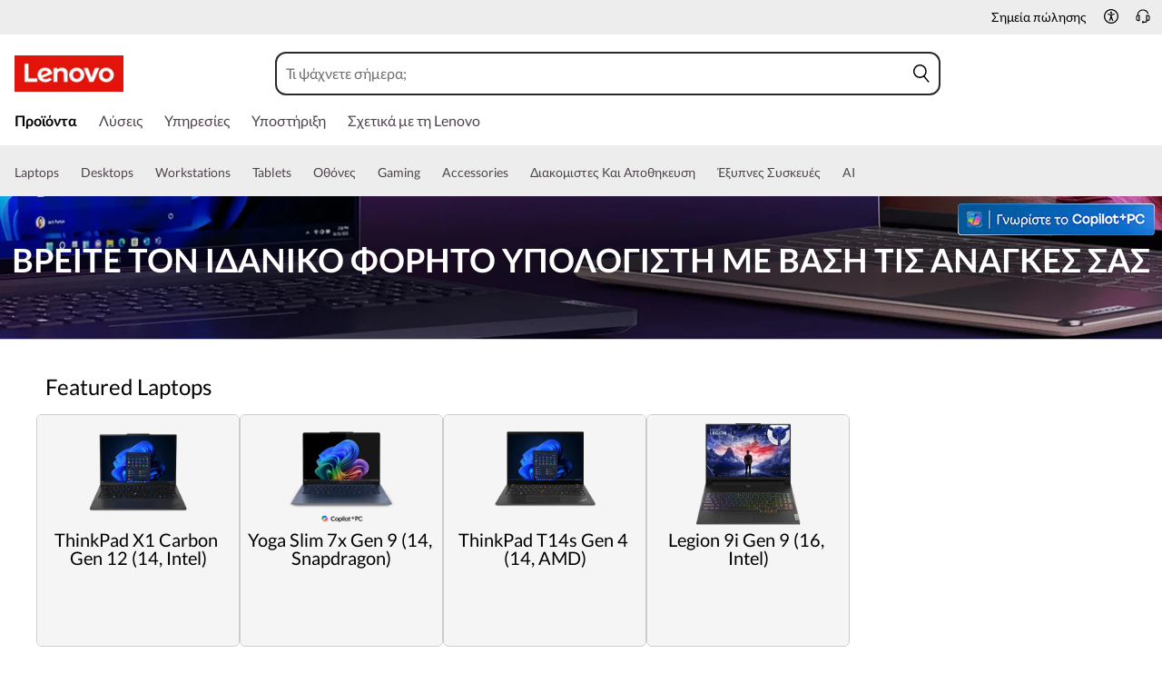

--- FILE ---
content_type: image/svg+xml
request_url: https://p2-ofp.static.pub/ShareResource/na/laptops-splitter/logos/lenovo-logo.svg
body_size: 560
content:
<?xml version="1.0" encoding="UTF-8"?><svg id="Layer_1" xmlns="http://www.w3.org/2000/svg" width="84.013" height="35" viewBox="0 0 84.013 35"><defs><style>.cls-1{fill:#fff;}.cls-2{fill:#e1251b;}</style></defs><rect class="cls-2" y="3.498" width="84.013" height="28.004"/><g><path class="cls-1" d="M36.601,12.936c-1.241,0-2.652,.575-3.514,1.727v-.002s0,.001,0,.001v-1.545s-2.959,0-2.959,0v10.778h2.959v-6.133c0-1.104,.855-2.277,2.44-2.277,1.225,0,2.492,.852,2.492,2.277v6.133h2.96v-6.682c0-2.478-1.774-4.277-4.378-4.277"/><polygon class="cls-1" points="62.013 13.117 59.337 20.46 56.661 13.117 53.281 13.117 57.716 23.892 60.959 23.892 65.393 13.117 62.013 13.117"/><path class="cls-1" d="M26.977,20.581c-1.246,.922-1.957,1.142-3.093,1.142-1.022,0-1.823-.317-2.387-.874l7.566-3.139c-.165-1.17-.609-2.214-1.292-3.009-.994-1.155-2.466-1.766-4.257-1.766-3.254,0-5.709,2.401-5.709,5.572,0,3.253,2.459,5.571,6.034,5.571,2.003,0,4.051-.949,5.008-2.058l-1.871-1.439Zm-5.686-4.217c.504-.677,1.307-1.074,2.277-1.074,1.067,0,1.876,.609,2.294,1.508l-5.17,2.145c-.142-1.101,.14-1.962,.6-2.579Z"/><polygon class="cls-1" points="17.523 21.177 10.797 21.177 10.797 9.894 7.797 9.894 7.797 23.895 17.523 23.895 17.523 21.177"/><path class="cls-1" d="M70.708,24.077c-3.237,0-5.773-2.411-5.773-5.57,0-3.124,2.553-5.571,5.813-5.571,3.237,0,5.772,2.411,5.772,5.571,0,3.123-2.553,5.57-5.812,5.57m0-8.605c-1.653,0-2.853,1.252-2.853,3.034,0,1.701,1.271,3.034,2.893,3.034,1.653,0,2.853-1.287,2.853-3.034,0-1.702-1.271-3.034-2.893-3.034"/><path class="cls-1" d="M47.921,24.077c-3.237,0-5.773-2.411-5.773-5.57,0-3.124,2.553-5.571,5.813-5.571,3.237,0,5.772,2.411,5.772,5.571,0,3.123-2.553,5.57-5.812,5.57m0-8.605c-1.653,0-2.853,1.252-2.853,3.034,0,1.701,1.271,3.034,2.893,3.034,1.653,0,2.853-1.287,2.853-3.034,0-1.702-1.271-3.034-2.893-3.034"/></g></svg>

--- FILE ---
content_type: image/svg+xml
request_url: https://p3-ofp.static.pub/ShareResource/flag/greece-flag.262683195bb12b8e.svg
body_size: 575
content:
<?xml version="1.0" encoding="utf-8"?>
<!-- Generator: Adobe Illustrator 25.2.3, SVG Export Plug-In . SVG Version: 6.00 Build 0)  -->
<svg version="1.1" id="Layer_1" xmlns="http://www.w3.org/2000/svg" xmlns:xlink="http://www.w3.org/1999/xlink" x="0px" y="0px"
	 viewBox="0 0 30 30" style="enable-background:new 0 0 30 30;" xml:space="preserve">
<style type="text/css">
	.st0{fill:#010101;}
	.st1{fill:#FFFFFF;}
	.st2{fill:#0362AB;}
</style>
<g>
	<path class="st0" d="M29.9,15c0,8.3-6.7,15-15,15C6.7,30,0,23.3,0,15c0-8.3,6.7-15,15-15C23.2,0.1,29.9,6.8,29.9,15z"/>
	<g>
		<path class="st1" d="M27.2,23.2H2.7c0.8,1.2,1.8,2.3,3,3.3h18.5C25.3,25.6,26.4,24.5,27.2,23.2z"/>
		<path class="st1" d="M29.6,16.7H10H6.7H0.3C0.4,17.8,0.6,18.9,1,20h27.8C29.2,18.9,29.5,17.8,29.6,16.7z"/>
		<path class="st1" d="M16.6,13.4h13c-0.1-1.1-0.4-2.2-0.8-3.3H16.6V13.4z"/>
		<path class="st1" d="M16.6,6.8L16.6,6.8l10.6,0c-0.8-1.2-1.8-2.3-3-3.3h-7.6V6.8z"/>
		<path class="st2" d="M5.6,26.5c2.5,2,5.8,3.3,9.3,3.3c3.5,0,6.7-1.2,9.3-3.3H5.6z"/>
		<path class="st2" d="M28.8,20H1c0.4,1.2,1,2.3,1.6,3.3h24.5C27.9,22.2,28.4,21.1,28.8,20z"/>
		<path class="st2" d="M6.7,10.1H1c-0.5,1.5-0.8,3.2-0.8,4.9c0,0.6,0,1.1,0.1,1.6h6.5V10.1z"/>
		<path class="st2" d="M16.6,10.1h12.3c-0.4-1.2-1-2.3-1.6-3.3H16.6V10.1z"/>
		<path class="st2" d="M16.6,10.1H10v6.6h19.6c0.1-0.5,0.1-1.1,0.1-1.6c0-0.6,0-1.1-0.1-1.6h-13V10.1z"/>
		<path class="st2" d="M10,6.8h6.6V3.6h7.6c-2.5-2-5.8-3.3-9.3-3.3c-1.7,0-3.4,0.3-4.9,0.8V6.8z"/>
		<path class="st2" d="M6.7,2.8c-1.6,1.1-3,2.5-4.1,4.1h4.1V2.8z"/>
		<path class="st1" d="M6.7,16.7H10v-6.6h6.6V6.8v0H10V1.1c-1.2,0.4-2.3,1-3.3,1.6v4.1H2.7C2,7.8,1.4,9,1,10.1h5.7V16.7z"/>
	</g>
</g>
</svg>


--- FILE ---
content_type: application/x-javascript
request_url: https://assets.adobedtm.com/498114d772a9/e8f2dfe68a51/f06436999eef/RC445e00f138af417392b9c41c8a6ab175-source.min.js
body_size: 220
content:
// For license information, see `https://assets.adobedtm.com/498114d772a9/e8f2dfe68a51/f06436999eef/RC445e00f138af417392b9c41c8a6ab175-source.js`.
_satellite.__registerScript('https://assets.adobedtm.com/498114d772a9/e8f2dfe68a51/f06436999eef/RC445e00f138af417392b9c41c8a6ab175-source.min.js', "lmd.pageView=!1,lmd.bingLoad=!1,lmd.marketo_load=!1,lmd.fbLoad=!1,lmd.fbLoad_us_ca=!1,lmd.google_smb_reg=!1,lmd.linkedin_load=!1,lmd.qualaroo_load=!1,lmd.quantum_load=!1,lmd.tiktok_load=!1,lmd.assembly_load=!1,lmd.namogoo_load=!1,lmd.IR_UTT_MT=!1,lmd.verizon_load=!1,lmd.syndigo_load=!1,lmd.bluecore_load=!1,lmd.bizrate_load=!1,lmd.attentive_sms_load=!1,lmd.bv_load=!1,lmd.wknd_load=!1,lmd.ga4_load=!1,lmd.gads_load=!1,lmd.bing_load=!1,lmd.advertising_load=!1,lmd.analytics_load_purchase=!1,lmd.social_load_purchase=!1,lmd.movableink=!1,lmd.fb_purchase_load=!1,lmd.google_ads_load=!1,lmd.reddit_load=!1,lmd.flashtalking=!1,lmd.connexity=!1,lmd.nxjid=!1,lmd.trade_desk=!1,lmd.lom_dcm_load=!1,lmd.ir_parent=!1,lmd.ir_public=!1;");

--- FILE ---
content_type: application/x-javascript;charset=utf-8
request_url: https://openapi.lenovo.com/gr/el/dict/pquery
body_size: -170
content:
{"xrid":"4cb2899b82a93654b2f3d7a68183992d","data":null,"msg":"Successful operation","params":{},"status":200,"timecost":1}


--- FILE ---
content_type: image/svg+xml
request_url: https://p3-ofp.static.pub/fes/cms/2022/06/21/sbkbs2y2bysg4c8udrcg0110nd9zym182838.svg
body_size: 7665
content:
<?xml version="1.0" encoding="utf-8"?>
<!-- Generator: Adobe Illustrator 26.0.3, SVG Export Plug-In . SVG Version: 6.00 Build 0)  -->
<svg version="1.1" id="图层_1" xmlns="http://www.w3.org/2000/svg" xmlns:xlink="http://www.w3.org/1999/xlink" x="0px" y="0px"
	 viewBox="0 0 500 500" style="enable-background:new 0 0 500 500;" xml:space="preserve">
<style type="text/css">
	.st0{fill:#FFFFFF;}
	.st1{fill:#0064DF;}
	.st2{fill:#294E95;}
</style>
<symbol  id="RSS" viewBox="-9.82 -9.82 19.64 19.64">
	<path id="circle_00000118357517275862793220000016748092223271017103_" class="st0" d="M-4.56-7.19c0-1.45-1.18-2.63-2.63-2.63
		c-1.45,0-2.63,1.17-2.63,2.63c0,1.45,1.18,2.64,2.63,2.64C-5.74-4.56-4.56-5.74-4.56-7.19z"/>
	<path class="st0" d="M3.08-9.67h-3.46c-0.04,2.47-1.02,4.78-2.76,6.53c-1.74,1.75-4.05,2.73-6.5,2.77v3.45
		C-2.67,2.98,2.99-2.69,3.08-9.67L3.08-9.67z"/>
	<path class="st0" d="M9.82-9.67H6.36C6.27-0.87-0.86,6.28-9.64,6.37v3.45C1.05,9.73,9.72,1.03,9.82-9.67L9.82-9.67z"/>
</symbol>
<circle class="st2" cx="250" cy="250" r="228.5"/>
<use xlink:href="#RSS"  width="19.64" height="19.64" id="XMLID_00000127010390610154491570000010567159075300017321_" x="-9.82" y="-9.82" transform="matrix(14.8675 0 0 -14.8649 250.0036 250.0073)" style="display:none;overflow:visible;"/>
<image style="display:none;overflow:visible;" width="500" height="500" xlink:href="[data-uri]
bWFnZVJlYWR5ccllPAAAAyVpVFh0WE1MOmNvbS5hZG9iZS54bXAAAAAAADw/eHBhY2tldCBiZWdp
bj0i77u/IiBpZD0iVzVNME1wQ2VoaUh6cmVTek5UY3prYzlkIj8+IDx4OnhtcG1ldGEgeG1sbnM6
eD0iYWRvYmU6bnM6bWV0YS8iIHg6eG1wdGs9IkFkb2JlIFhNUCBDb3JlIDcuMS1jMDAwIDc5LmIw
ZjhiZTkwLCAyMDIxLzEyLzE1LTIxOjI1OjE1ICAgICAgICAiPiA8cmRmOlJERiB4bWxuczpyZGY9
Imh0dHA6Ly93d3cudzMub3JnLzE5OTkvMDIvMjItcmRmLXN5bnRheC1ucyMiPiA8cmRmOkRlc2Ny
aXB0aW9uIHJkZjphYm91dD0iIiB4bWxuczp4bXA9Imh0dHA6Ly9ucy5hZG9iZS5jb20veGFwLzEu
MC8iIHhtbG5zOnhtcE1NPSJodHRwOi8vbnMuYWRvYmUuY29tL3hhcC8xLjAvbW0vIiB4bWxuczpz
dFJlZj0iaHR0cDovL25zLmFkb2JlLmNvbS94YXAvMS4wL3NUeXBlL1Jlc291cmNlUmVmIyIgeG1w
OkNyZWF0b3JUb29sPSJBZG9iZSBQaG90b3Nob3AgMjMuMiAoV2luZG93cykiIHhtcE1NOkluc3Rh
bmNlSUQ9InhtcC5paWQ6RThGQkZDRDdGMTBCMTFFQzhEMjhERjBCQjFCRTE4NTIiIHhtcE1NOkRv
Y3VtZW50SUQ9InhtcC5kaWQ6RThGQkZDRDhGMTBCMTFFQzhEMjhERjBCQjFCRTE4NTIiPiA8eG1w
TU06RGVyaXZlZEZyb20gc3RSZWY6aW5zdGFuY2VJRD0ieG1wLmlpZDpFOEZCRkNENUYxMEIxMUVD
OEQyOERGMEJCMUJFMTg1MiIgc3RSZWY6ZG9jdW1lbnRJRD0ieG1wLmRpZDpFOEZCRkNENkYxMEIx
MUVDOEQyOERGMEJCMUJFMTg1MiIvPiA8L3JkZjpEZXNjcmlwdGlvbj4gPC9yZGY6UkRGPiA8L3g6
eG1wbWV0YT4gPD94cGFja2V0IGVuZD0iciI/PvehDhoAABjJSURBVHja7N3tcdvG2gbgdSb/j1JB
4ApMVxC4gsgVmK4gUgWSK5BTgZgKJFcgugLZFZip4OhUoJdrLl9R35TED+DZ65rByMdzJgkWEG48
u4vdV5eXlwkA6LdfNAEACHQAQKADAAIdABDoACDQAQCBDgAIdABAoAOAQAcABDoAINABAIEOAAId
ABDoAIBABwAEOgAIdABAoAMAAh0AEOgAINABAIEOAAh0AECgA4BABwAEOgAg0AEAgQ4AAh0AEOgA
gEAHAAQ6AAh0AECgAwACHQAQ6AAg0AEAgQ4ACHQAQKADgEAHAAQ6ACDQAQCBDgAIdAAQ6ACAQAcA
BDoAINABQKADAAIdABDoAIBABwCBDgAIdABAoAMAAh0ABDoAINABAIEOAAh0ABDoAIBABwAEOgAg
0AFAoAMAAh0AEOgAgEAHAIEOAAh0AECgAwACHQAEOgAg0AEAgQ4ACHQAEOgAgEAHAAQ6ACDQAUCg
AwACHQAQ6ACAQAcAga4JAECgAwACHQAQ6ACAQAcAgQ4ACHQAQKADAAIdAAQ6ACDQAQCBDgAIdAAQ
6ACAQAcABDoAINABQKADAAIdABDoAIBABwCBTgQ7mgAgtl81QRX2psfBEv+/STlu/t2/C//72/S4
eOD/D4BAZ8uacjzHYtB/vfF3gh9AoNMTg4U/t4/0AMyr/nngjzUfgEAnRg/ARQn4ediPVfYAAp3+
2blR2S+O+Y9L2M+rehU9gECnh9p0uxt/UsL9+0LgX2gqoFavLi8vtUJ8h2m5We599+2OkAdQoUPP
DNL1yXmpBPvX8nOsiQCBDv3UluNgoYpfDHnd9IBAhx5X8XsLAf9FBQ/0naVfEfCz6v1seuQJJScl
7BtNAwh06K/d6XE0PX6U46j8HYBAh55qSrWeq/b/lp/DZLMbQKBDb+2USv24hPtZ0jUPCHTovTZd
dc2fC3dAoEP/DYQ7INAhdrgPkzF3QKBD78N9PuaeJ9SZLQ8IdOi53XQ1W/4o3V6iFkCgQ4/k7vc8
xn6ersbbdckDAh16bD7enqv23DXfahJAoEO/DdPs2/YfqnZAoEP/NelqlvxxMtYOCHTotZ1StZ+X
yn2oSQCBDv3Wlmpddzwg0CGAJl11xx8lq9EBAh16bf7pm3F2QKBDEMN0Nc7eag4Q6EC/tSXUBTsI
dCBYsA81Bwh0oP/BPp8ZL9hBoAM91ywEe6s5QKAD/Q92Y+wg0IEgWsEOAh2IF+wnyQI1INCB3ttN
VwvUCHYQ6EDPDdNsgZrDZK14EOhAr+UgPyjBPtQcINCBfmvSrAs+B3urOUCgA/2WN305S8bXQaAD
IQzT1fg6INCBHpuPr1txDgQ6EECTfL8OAh0II3+/nrvh9zQFCHSg33I3/FEJ9oHmAIEO9NughPpR
sigNCHSg9/aSb9dBoAMhNGk2aU61DgIdCFKt50/cdjUFCHSg33KFflIO1ToIdKDn5p+4tZoC1ufV
5eWlVoivfeRh+uaOCsrDl3X4PD0+TY8LTQECnc1r0tWqYIt/nr8ILP4dPGYyPd5Pj2+aAgQ63ZTD
fbDw8/cS9INkDJXbcqV+qBlAoNM/7ULYv1kIe+o1nh4fS9UOCHQCBH1TQn6QjN/X5qKE+qmmAIFO
PIOFSl7I18GEORDoVFTJ53D/I1113xPLt1KtmzAHAp2KNCXY5wHfaJIQcoW+Pz1GmgIEOnUa3Ah4
FXy/jUqw64IHgU7lcqj/ma666umf3PWev1mfaAoQ6JA1CwFvw5B+MQseBDrca3ch3HXN94OFaECg
g3AP4rRU68bVQaCDcO85n7aBQIcnGSZj7l1lXB0EOjzZTgn3D8ls+a7Jn7V91gwg0OGpBiXYh0mX
fFeMSrUOAh14lnnV3mqKrcvj6e+SyXIIdOAFmulxkEyk27ZJmi1CY7IcAh14kZ0S6gfJuvLbclFC
fawpqM0vmgBWGiaj6fE6zbp/hcp2XqrO0mw4BAQ68GLjEuqvk13DtuE4WVWOyuhyh81VjnvT469k
nH2T8suUGfAIdECwB2C5WAQ6sFbDZALdpvisjfCMocP2jNJsjD1XjxPNsVZ5QaAzL0+o0AEVewwX
pVL3rToCHVi7w2SMXaiDQIcQTJ4T6vAkxtChu4GTK/U8xm43sfW8MOUxdVvjokIHNqqZHkcCaC3y
pMSRZkCFDmzCJM3WKNdNvHp5VbmhZkCgA5s0nh5vk4VShDoIdAhhlGbj6580hVCHzBg69F9TwqjV
FCthTB0VOrAVkzQbW89j7LrhVeoIdKDn8iYkPnMT6lRKlzvENCihNNAUL6L7HRU6sFX507Y8G96k
OZU6KnQgiCaZNPdSeY7CWDOgQge2aVICaT+ZNPdcJ8nwBSp0QLUegg1dUKEDnazWeZr5hi4qdVTo
QKeYCf/8Sv11MnyBCh3oiPlMeN+tP69St089KnSgc9o0m/glpJ72QvROpY4KHeiScZp1I59qiqXN
hyxAoAOdkivNvB68CXPL2xXqCHSgq/KYeh5bn2iKpQynx6FmYNuModfzwPnwQFX2/cbfje/5M3XZ
KdXnrqZYinXfEeisXa4eDl74z8jBP19Q4+uNsBf67h9m3iYLzyDQ6fkDeR74k+nxbwn5SdJtG0Wb
zIJf9vfAanIIdMJWWOPygPtefnrY9VOTrGm+DJ+zIdAJG+iPhfxYJd8buUI/SrYUXSbU32oGNulX
TcCWtOn6BiGT8hD8uhD2dE+uOj+WF7EjzXGv+TfqHzUFKnSiV+jLBEcO9i8q+E6/lBlXf1j+pt/S
umyE79DpqhwS80U7fpTjKPmEqkvyi5YJYA87SraqRaDDNc302CsV4WX5OVQdbt03of6ok3L/gkCH
O8yr9/+m2c5Xex6aW5OHR/IEsJGmuNNOMjSBQIeltGnWtZm75c9LuHt4bl6eAPZJM9zJRi4IdHjG
g/OoVO665TfvMJnZfZ/d8rIJAh2e8QCdT6o7TiYnbcooWVjlPibJIdDhBXZKpX5Wwl2X/PqNhfq9
jKcj0GEFmnTVJa9qX6/5DPiJprj1gnmmGRDosDrzqv08Wcp0naFuB7Lb5nM9QKDDih+u80/gDpPu
0FWzA9nd8tCPhZIQ6LAGOcgP0lV3fKNJhPqauc8Q6LBmw2R2/LpC/VRTXHuJPNEMCHTYTLCflUOw
rybU3yeryi0yno5Ahw1qBftKfRTq1+y5rxDoINiFegy+T0egwxaD3U5aQn1VjKcj0GGL8mdH88lz
gl2or+JF0XrvCHTYomGaLVBzmHSbCvWXyZ9ODjQDAh22Z/4du5Xnnh/qY83w8z6y1SoCHTqgKQ/k
M5XWk+VP2iw+M7tvDjUDAh26oS3V+lHSDb8sK8pdOUi+pECgQ6fkSU554txQUwj1Jzr2MohAh26Z
j4vmbvhGcywd6rXvp96USh0EOnRMW6r1Q00h1JdkFTkEOnTYfDa8SXMP+ybUf9L1jkCHDhukq2/X
eTjU9ytvgybpekegg2o9gFGafadeM13vCHRQrYcJ9c+Vt4FtVhHo0KNq3Uz4++2nupeIteAMAh16
pC3V+q6muDfUa/5G/cALHwId+mO+laZV5m6bf842qbgNrPWOQIeeyROhrAl/d6i/T/V+ztYmKw8i
0KF3BiXUPcCvy93uNc9813uDQIcemi8da5bzdafT41PF94T7AYEOPZW74M9VZtcclmCv0TD5Nh2B
Dr2Vu+B/JOPqi3LXe60z31XpCHTosZ1SqQ81xU8XJdRrnCSXX+z23AIIdOg34+pXap4kd5AMwwh0
TQC9l6uzEw/0n/JYeo3Lw+4km7cIdE0AIeRV5c6E+k95JblxpS925lUIdCAAk+Wu1LrojOEXgQ4E
sVMq9bbydpivJFebfN3tASDQgWChPqy8HcapzkVnVOkCHQjmWKj/XHSmtu/Tm+Qztiq9ury81Arx
5Yf6hxt/N0gmUNUiz/rer/j8c8DVtrpeHnJ4nerdvEagU7X2jj+/KQ9B4d9/o1T3RiZ5XPmksnPO
ww2Hbn2BDveF/jzg35TKx4xqod4XNQ5B5Cp94tYX6PCUoJ+H/EDIC/WOmi+X27jeCHR4Wsjn44/k
EyoP+W7dl2eqdAQ6vDzg/1TBC/Uty5911TQLPC+H+94tL9BhHXLX526p3neTCXdCffP331llL5bv
Up3L4Qp02LDdUrkLd6G+KTnMzys633EJdQQ6CHehHs5hqmuHMlW6QIetGS6EO0J9HfJmNo0qHYEO
m9Gkq9XuGs2xNjWuKNemuma9q9IFOnRGrtb/Sj6FW5ePpVqvSU2z3lXpAh06WbUfJGPtQv3laltw
RpUu0KGzD+O9UrULdg/956pprXdVukCHzgf7sAR7ozle7KI89GvaevQk1TMBU5Uu0KEXcrAfCPaV
hHpNW3Dm+6WWbVZV6QH9ogkIaFSC6FOyH/RLzFdUq2UoYzI9/q7kXFsvvCp06GMoGWN/mdrWAs9V
eg3LwuYXXzuxCXTonVyN5G74oaZ4lpq+Uc/Vay3fptuJLRBd7tRiUqqRt8lkoOfYq+hlKN8fp5Wc
64FbW4UOfZfDKS8oohv+afILUQ0z35tUxwS52iY+qtAhoFF5kH3WFE9SyyS5Sapjgtx8jgkqdAih
LdX6QFMs5Vup1GsIuxpWkJuUl1tU6NB74xJQnzTFUgblBSi6i0ruifzCMnRbq9AhYlgdq9aXUsua
73mYoQ1+jrX0uqjQoSLfVOtLq2WYooZ7YZDsYCjQIajDNFsac6Ip7pXHmI9T/Ely41THp44f3NL9
pssdlgutXU1xrxoWnWmmx48KrqWFZlToEFaeGPW+BJZvde+2V8ELTw65UQXXcuh2VqFDDfI440my
qcV9Lz5vg1d3NVTp+Tr+5nZWoUN08wlzp5rilvnQRPQq/XMF11GVLtChmko0d8GbBX9bm2aTCSOr
YUtek+MEOlQlB9fHZFz9przZR+RP2fL1jr4kbH4xa9zKAh1qMkqzT9uE+nXRu94/V3DN/3IbC3So
TR5Xf53q2IFsWblCP1Sl99rQbdw/ZrnDavhe/bbIW63m6/0jxV5Up5alfVXowK2q7b0H4DXHwa93
9Crd5DiBDlXLVY091meid71Hf3lrk8lxAh0qt1+Cndms96ihMKkg1Idu4f4whg7rfRgea4afG5u8
C3pu+WUl8upx+aXltVtYhQ61G6nUf2oDV3rRq/Qm2VZVoANCfUHeOz3qjHCT4xDoINSrkcP8IOi5
5U/zxoGvnU8xBTog1K/J26xGXRY2cpW+I9QFOiDUbzoKel55B75J4Oum212gA0L9mjbFnSAXeQe+
3RR7VTyBDjw71EcVn/9B0HDIVXrkTVt0uwt04A41r5PdpNl4ejQXwa/pn35tu83CMrBdZ6nO73xz
+OXNWyYBX1YiLzTzW7JdsAoduFPe0KXGrVejfsaWX1BOA1833e4CHXigUn1XadUzTDHXef8n8DXT
7d5hutyhG/L32WepvpnEuZp9H/C8fqS4m9LodlehAw/I3e77FZ537sJtVem9u2YIdOABo1TnXuoH
Qa9lVLrdO0qXO3RPjTPf8zyCcbBzOglczb7ya6pCBx6Xx5QnqvTe+xL4eul2F+jAEi5SzIliD2lT
vF6JUYo7eUy3u0AHllTjJDlj6f16AaNjjKFDt0Ueh71LtLH0/DniedBr9TbVuSiSCh14lrzme03f
/P4V7Hxy4E2CXivj6AIdeILaxtNzSDTBzunvoNfKOLpAB55onOr6Pj3aWHrUtd3zcII90jvEGDqb
sFN++R8ySfV9qvXUNjxPcZcTvel1sPvhfInfgT6qeRvgzvlVE7CGt/Z2erwpf37qQyw/xPO44/dS
mY416U8X5eF5Vsn5DqfHYaDz+SdooP8h0FXoxJLHPf8sP9fRBZe7LL+Un7VvCnE0PfYqeYH5LdD5
NCnmPunRrpNAp0r5AXWwxhC/z6hUO7VW7jV1vUfrzo3a7e7ztY4wKY6natOs2zdXG8O0+Ukxw/Lv
Py9/rs28670G0T5h+yfwMwGBTs8q8rPUnY1DcqVzXIK9tgfKOMWdOX3zGke6tlGv2R8ejwKdfsgV
+GGpyLv4cB2Ul4yTVM8M8Gw/1TGf4EOgc5mkmF3TKnSBTk9+UXMF3IfvgndTXd3wORw+VXCewxTr
W+eI3e47Ql2g022HpfLtU9WbHyzHpVqvYcGLz6mOb/cjvaRF7XYX6AKdjobiSer3al275WVkUMH1
qmGCXKTJcZOgL2HG0QU6HQzzsxRj04VBJaE+TvE/4WuSyXF9+H1DoCMAvaCo0h8VaXLcl6DFgFAX
6HSkAopazc6HECKH+iTFX35z0wsYrdM4xfxCofUoFeh0I/CiTyI7Dl5BfKrgPo30UjYOeI2Mowt0
tvyQrGXyWPRznVQQ6pH2347Y7a7Lfcus5V63XLUOKzvnvLDHuxSzyzO/tPxIsXtbomyr2qSYm7VE
2/ZWhU4v7KU610KfLxkbUX5J+Tv49YvS7T5JVo1DoLOiUDuo+Px3A7/MfE6xl4SNNNt9HPD6vPF4
FehsVq5Qdypvg7yveKNK7+XLaJTr9jXo9UGgsyF7ful+2imhHtEo+LWL0u0esUJvPVoEOpsLsQPN
cC0YIj6AJsFDPUq3e+5NiTiOrmAQ6GzAQdLVflPUKj3yJ2yRut3HQa8PAp01yg/APc1w58NnGLRK
Hwe+bm2Q84g4jm5inEBnzf7SBNW1TeQqPcoiMyp0VsbCMnWoYcGRl3oX9OGar3sT9fkV5DzOA4bg
q4QKnbWItLHFunwIel5/B7+vVemqdAR6VXS3P24Y9KVnlOIuNBOl2/27QEegs4zGL1d1Fd+iHOan
Qa9Xq0Lv9HMHgY6QUvGt2D+BX1YjBMckxetFsZWqQEdIeflZUwU4cc1U6Sp0gU6/tZpAe6W4k+Oi
VILRxtFzoJuIK9ARTtpsDYyjq9A3zdwdgY5fqK2KusrVJGho7AS5zyOu6d54nAh0hJOXoPWIOjku
QpV+keLNcxDoAh2/UNpsTaJ2u0cZR5+4Lgh0BLoqfdkqMGKot0HOI9pGLZ4/Ah2/UFsXeXbul6DX
yzi6549A1wRQlXHQ84oQ6BPXBYEOPCU0Is6ojjBeG/G6+BZdoLMCjSZQVdzji2vWWeNg16X1OBHo
vNyFJuAeESfGRQn0idsTgY5AX51vFZxfxPsjQjX4b7Br4tM1gQ6o0qus0qO9TBpDF+jAmn0NeE4R
VkaceMlCoFPDw0G7rc444Dk1KnQEOoKJ2tptEvA8W/ef6yLQicrbvodpbVW6BWYQ6IT0rybwEvSA
iOPojXtQhS7QEU5k390fKvQt+59fQwQ6N401gTarLNDfuC6d87vHikBnNU41wdIuKnwJina+O0Hu
w0gajxaBzmp81QSq84ruj1aFjkBHhc6XCs/ZDl8qdC9ZAp2emCRj6cs+RE8rvT+i8ekaAp2w/tEE
jzpNdW5oE7FCbwQ6Ap2oRsnua4/5u+JzHwt01qzVBAIdgbWpQKt5IlK0ajDCZ1ImsyLQuddnVfq9
PlV+/tFWFFShI9AJ7UKVfm91Pq68DezB3c3f10hajxqBjipddS48nirCLHffoiPQefTBva8Z/t9I
df6TNgCBjhDzcqNKV6W7Hgh0tuWjB4Y2uME4uuuxTn/4FRPorMekBFqt8lwCS+ICAp0QTkuw1ViJ
6mq/Ldp3zwOXFIFOTfYrq1Qn0+Ody14Fn64h0KnOx1THJzL54fjeQ/LBlx26xadrCHSeHHTvgj88
ajhHgX7df1zSTmk1gUBH4Dk3nsMYOgKd6kM90ph6DvG3wrzKCh0EOtWHeh5njjD7fVxeUASVQAeB
TrX2U78nkH0qYW4CHH2mZwmBzkrkrve3qV/LxE7Kf/Ohy0cA/9MECHRWGZDvelCtX5Sq/LWqhqLR
BAh0uLtaf11Cs2vBPlKVr0yklyGBjkCHB6rgww4F+6j8t3xMJnSt8hoDAp3Kgv23EqbjDVeQ+wv/
bkEOULy6vLzUCrxUMz1202yLxN0V/7PzC8OX8tP4OIBAZ4PyKl3t9Pi9/LlJj49pXpTAzlX3vyXA
x5oSQKADQDWMoQOAQAcABDoAINABAIEOAAIdABDoAIBABwAEOgAIdABAoAMAAh0AEOgAINABAIEO
AAh0AECgA4BABwAEOgAg0AEAgQ4AAh0AEOgAgEAHAAQ6AAh0AECgAwACHQAQ6AAg0AEAgQ4ACHQA
QKADgEAHAAQ6ACDQAQCBDgACHQAQ6ACAQAcABDoACHQAQKADAAIdABDoAIBABwCBDgAIdABAoAMA
Ah0ABDoAINABAIEOAAh0ABDoAIBABwAEOgAg0AFAoAMAAh0AEOgAgEAHAIEOAAh0AECgAwACHQAE
OgAg0AEAgQ4ACHQAEOgAgEAHAAQ6ACDQAUCgAwACHQAQ6ACAQAcAgQ4ACHQAQKADAAIdAAQ6ACDQ
AQCBDgAIdABAoAOAQAcABDoAINABAIEOAAIdABDoAIBABwAEOgAIdABAoAMAAh0AuO3/BBgAsAIm
aANcp3oAAAAASUVORK5CYII=" transform="matrix(0.944 0 0 0.944 0 14)">
</image>
<g>
	<circle class="st0" cx="173" cy="250" r="73"/>
	<circle class="st0" cx="327" cy="250" r="73"/>
</g>
</svg>
